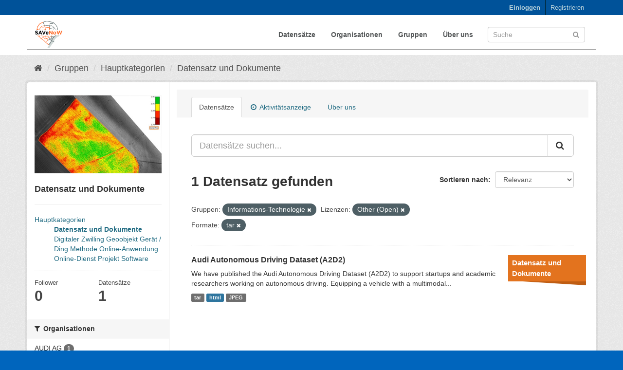

--- FILE ---
content_type: text/html; charset=utf-8
request_url: https://catalog.savenow.de/group/dataset?groups=information-technology&license_id=other-open&res_format=tar
body_size: 33336
content:
<!DOCTYPE html>
<!--[if IE 9]> <html lang="de" class="ie9"> <![endif]-->
<!--[if gt IE 8]><!--> <html lang="de"> <!--<![endif]-->
  <head>
    <meta charset="utf-8" />
      <meta name="generator" content="ckan 2.9.8" />
      <meta name="viewport" content="width=device-width, initial-scale=1.0">
    <title>Datensatz und Dokumente - Gruppen - SAVeNoW SDDI Catalog</title>

    
    
  <link rel="shortcut icon" href="/base/images/ckan.ico" />
    
  <link rel="alternate" type="application/atom+xml" title="SAVeNoW SDDI Catalog - Datensätze in der Gruppe: Datensatz und Dokumente" href="/feeds/group/dataset.atom" />

    
  
  
    
  
      
      
      
    
  <link rel="stylesheet" href="/restricted_theme.css" />

    
    

  


    

    
    
    <link rel="stylesheet" href="/css/grouphierarchy.css" />


    
      
      
    

    
    <link href="/webassets/base/2471d0b8_main.css" rel="stylesheet"/>
<link href="/webassets/ckanext-geoview/77c3ca23_geo-resource-styles.css" rel="stylesheet"/>
<link href="/webassets/ckanext-scheming/728ec589_scheming_css.css" rel="stylesheet"/>
<link href="/webassets/webassets-external/871e82d41fa22f008485b34a25b6370b_daterangepicker-bs3.css" rel="stylesheet"/>
<link href="/webassets/ckanext-hierarchy/1c5c8fe1_hierarchy.css" rel="stylesheet"/>
    
  </head>

  
  <body data-site-root="https://catalog.savenow.de/" data-locale-root="https://catalog.savenow.de/" >

    
    <div class="sr-only sr-only-focusable"><a href="#content">Überspringen zum Inhalt</a></div>
  

  
     
<div class="account-masthead">
  <div class="container">
     
    <nav class="account not-authed" aria-label="Benutzerkonto">
      <ul class="list-unstyled">
        
        <li><a href="/user/login">Einloggen</a></li>
        
        <li><a class="sub" href="/user/register">Registrieren</a></li>
         
      </ul>
    </nav>
     
  </div>
</div>

<header class="navbar navbar-static-top masthead">
    
  <div class="container">
    <div class="navbar-right">
      <button data-target="#main-navigation-toggle" data-toggle="collapse" class="navbar-toggle collapsed" type="button" aria-label="expand or collapse" aria-expanded="false">
        <span class="sr-only">Toggle navigation</span>
        <span class="fa fa-bars"></span>
      </button>
    </div>
    <hgroup class="header-image navbar-left">
       
      <a class="logo" href="/"><img src="/uploads/admin/2023-06-27-135133.745312homelogo.png" alt="SAVeNoW SDDI Catalog" title="SAVeNoW SDDI Catalog" /></a>
       
    </hgroup>

    <div class="collapse navbar-collapse" id="main-navigation-toggle">
      
      <nav class="section navigation">
        <ul class="nav nav-pills">
            
		<li><a href="/dataset/">Datensätze</a></li><li><a href="/organization/">Organisationen</a></li><li><a href="/group/">Gruppen</a></li><li><a href="/about">Über uns</a></li>
	    
        </ul>
      </nav>
       
      <form class="section site-search simple-input" action="/dataset/" method="get">
        <div class="field">
          <label for="field-sitewide-search">Datensatz-Suche</label>
          <input id="field-sitewide-search" type="text" class="form-control" name="q" placeholder="Suche" aria-label="Datensatz-Suche"/>
          <button class="btn-search" type="submit" aria-label="Absenden"><i class="fa fa-search"></i></button>
        </div>
      </form>
      
    </div>
  </div>
</header>

  
    <div class="main">
      <div id="content" class="container">
        
          
            <div class="flash-messages">
              
                
              
            </div>
          

          
            <div class="toolbar" role="navigation" aria-label="Brotkrumen-Navigation">
              
                
                  <ol class="breadcrumb">
                    
<li class="home"><a href="/" aria-label="Start"><i class="fa fa-home"></i><span> Start</span></a></li>
                    
  
  <li><a href="/group/">Gruppen</a></li> 
   
    <li><a href="/group/main-categories">Hauptkategorien</a></li>
   
    <li><a href="/group/dataset">Datensatz und Dokumente</a></li>
   

                  </ol>
                
              
            </div>
          

          <div class="row wrapper">
            
            
            

            
              <aside class="secondary col-sm-3">
                
                
  
  
<div class="module context-info">
  <section class="module-content">
    
    
    <div class="image">
      <a href="">
        <img src="https://catalog.savenow.de/base/images/group_icons/dataset.jpg" width="190" height="118" alt="dataset" />
      </a>
    </div>
    
    
    <h1 class="heading">
        
            Datensatz und Dokumente
        
        
    </h1>

    
    
    
    
     
        <hr>
            



    
    <a class=" active" href="/group/main-categories">Hauptkategorien</a>
    
    
      <ul> 
    
      <strong>
    
    <a class=" active" href="/group/dataset">Datensatz und Dokumente</a>
    
      </strong>
    
    

    
    <a class=" active" href="/group/digital-twin">Digitaler Zwilling</a>
    
    

    
    <a class=" active" href="/group/geoobject">Geoobjekt</a>
    
    

    
    <a class=" active" href="/group/device">Gerät / Ding</a>
    
    

    
    <a class=" active" href="/group/method">Methode</a>
    
    

    
    <a class=" active" href="/group/online-application">Online-Anwendung</a>
    
    

    
    <a class=" active" href="/group/online-service">Online-Dienst</a>
    
    

    
    <a class=" active" href="/group/project">Projekt</a>
    
    

    
    <a class=" active" href="/group/software">Software</a>
    
    
 </ul>
    

    

    
      
      <div class="nums">
        <dl>
          <dt>Follower</dt>
          <dd data-module="followers-counter" data-module-id="a6939c14-5825-45af-b335-82712b5db05f" data-module-num_followers="0"><span>0</span></dd>
        </dl>
        <dl>
          <dt>Datensätze</dt>
          <dd><span>1</span></dd>
        </dl>
      </div>
      
      
      <div class="follow_button">
        
      </div>
      
    
    
  </section>
</div>


  <div class="filters">
    <div>
      
        

    
    
	
	    
	    
		<section class="module module-narrow module-shallow">
		    
			<h2 class="module-heading">
			    <i class="fa fa-filter"></i>
			    
			    Organisationen
			</h2>
		    
		    
			
			    
				<nav aria-label="Organisationen">
				    <ul class="list-unstyled nav nav-simple nav-facet">
					
					    
					    
					    
					    
					    <li class="nav-item">
						<a href="/group/a6939c14-5825-45af-b335-82712b5db05f?groups=information-technology&amp;license_id=other-open&amp;res_format=tar&amp;organization=audi-ag" title="">
						    <span class="item-label">AUDI AG</span>
						    <span class="hidden separator"> - </span>
						    <span class="item-count badge">1</span>
						</a>
					    </li>
					
				    </ul>
				</nav>

				<p class="module-footer">
				    
					
				    
				</p>
			    
			
		    
		</section>
	    
	
    

      
        

    
    
	
	    
	    
		<section class="module module-narrow module-shallow">
		    
			<h2 class="module-heading">
			    <i class="fa fa-filter"></i>
			    
			    Gruppen
			</h2>
		    
		    
			
			    
				<nav aria-label="Gruppen">
				    <ul class="list-unstyled nav nav-simple nav-facet">
					
					    
					    
					    
					    
					    <li class="nav-item">
						<a href="/group/a6939c14-5825-45af-b335-82712b5db05f?groups=information-technology&amp;license_id=other-open&amp;res_format=tar&amp;groups=dataset" title="Datensatz und Dokumente">
						    <span class="item-label">Datensatz und Dokum...</span>
						    <span class="hidden separator"> - </span>
						    <span class="item-count badge">1</span>
						</a>
					    </li>
					
					    
					    
					    
					    
					    <li class="nav-item active">
						<a href="/group/a6939c14-5825-45af-b335-82712b5db05f?license_id=other-open&amp;res_format=tar" title="Informations-Technologie">
						    <span class="item-label">Informations-Techno...</span>
						    <span class="hidden separator"> - </span>
						    <span class="item-count badge">1</span>
						</a>
					    </li>
					
					    
					    
					    
					    
					    <li class="nav-item">
						<a href="/group/a6939c14-5825-45af-b335-82712b5db05f?groups=information-technology&amp;license_id=other-open&amp;res_format=tar&amp;groups=mobility" title="">
						    <span class="item-label">Mobilität</span>
						    <span class="hidden separator"> - </span>
						    <span class="item-count badge">1</span>
						</a>
					    </li>
					
				    </ul>
				</nav>

				<p class="module-footer">
				    
					
				    
				</p>
			    
			
		    
		</section>
	    
	
    

      
        

    
    
	
	    
	    
		<section class="module module-narrow module-shallow">
		    
			<h2 class="module-heading">
			    <i class="fa fa-filter"></i>
			    
			    Tags
			</h2>
		    
		    
			
			    
				<nav aria-label="Tags">
				    <ul class="list-unstyled nav nav-simple nav-facet">
					
					    
					    
					    
					    
					    <li class="nav-item">
						<a href="/group/a6939c14-5825-45af-b335-82712b5db05f?groups=information-technology&amp;license_id=other-open&amp;res_format=tar&amp;tags=camera" title="">
						    <span class="item-label">camera</span>
						    <span class="hidden separator"> - </span>
						    <span class="item-count badge">1</span>
						</a>
					    </li>
					
					    
					    
					    
					    
					    <li class="nav-item">
						<a href="/group/a6939c14-5825-45af-b335-82712b5db05f?groups=information-technology&amp;license_id=other-open&amp;res_format=tar&amp;tags=lidar" title="">
						    <span class="item-label">lidar</span>
						    <span class="hidden separator"> - </span>
						    <span class="item-count badge">1</span>
						</a>
					    </li>
					
					    
					    
					    
					    
					    <li class="nav-item">
						<a href="/group/a6939c14-5825-45af-b335-82712b5db05f?groups=information-technology&amp;license_id=other-open&amp;res_format=tar&amp;tags=sensor" title="">
						    <span class="item-label">sensor</span>
						    <span class="hidden separator"> - </span>
						    <span class="item-count badge">1</span>
						</a>
					    </li>
					
					    
					    
					    
					    
					    <li class="nav-item">
						<a href="/group/a6939c14-5825-45af-b335-82712b5db05f?groups=information-technology&amp;license_id=other-open&amp;res_format=tar&amp;tags=Vehicle" title="">
						    <span class="item-label">Vehicle</span>
						    <span class="hidden separator"> - </span>
						    <span class="item-count badge">1</span>
						</a>
					    </li>
					
				    </ul>
				</nav>

				<p class="module-footer">
				    
					
				    
				</p>
			    
			
		    
		</section>
	    
	
    

      
        

    
    
	
	    
	    
		<section class="module module-narrow module-shallow">
		    
			<h2 class="module-heading">
			    <i class="fa fa-filter"></i>
			    
			    Formate
			</h2>
		    
		    
			
			    
				<nav aria-label="Formate">
				    <ul class="list-unstyled nav nav-simple nav-facet">
					
					    
					    
					    
					    
					    <li class="nav-item">
						<a href="/group/a6939c14-5825-45af-b335-82712b5db05f?groups=information-technology&amp;license_id=other-open&amp;res_format=tar&amp;res_format=html" title="">
						    <span class="item-label">html</span>
						    <span class="hidden separator"> - </span>
						    <span class="item-count badge">1</span>
						</a>
					    </li>
					
					    
					    
					    
					    
					    <li class="nav-item">
						<a href="/group/a6939c14-5825-45af-b335-82712b5db05f?groups=information-technology&amp;license_id=other-open&amp;res_format=tar&amp;res_format=JPEG" title="">
						    <span class="item-label">JPEG</span>
						    <span class="hidden separator"> - </span>
						    <span class="item-count badge">1</span>
						</a>
					    </li>
					
					    
					    
					    
					    
					    <li class="nav-item active">
						<a href="/group/a6939c14-5825-45af-b335-82712b5db05f?groups=information-technology&amp;license_id=other-open" title="">
						    <span class="item-label">tar</span>
						    <span class="hidden separator"> - </span>
						    <span class="item-count badge">1</span>
						</a>
					    </li>
					
				    </ul>
				</nav>

				<p class="module-footer">
				    
					
				    
				</p>
			    
			
		    
		</section>
	    
	
    

      
        

    
    
	
	    
	    
		<section class="module module-narrow module-shallow">
		    
			<h2 class="module-heading">
			    <i class="fa fa-filter"></i>
			    
			    Lizenzen
			</h2>
		    
		    
			
			    
				<nav aria-label="Lizenzen">
				    <ul class="list-unstyled nav nav-simple nav-facet">
					
					    
					    
					    
					    
					    <li class="nav-item active">
						<a href="/group/a6939c14-5825-45af-b335-82712b5db05f?groups=information-technology&amp;res_format=tar" title="">
						    <span class="item-label">Other (Open)</span>
						    <span class="hidden separator"> - </span>
						    <span class="item-count badge">1</span>
						</a>
					    </li>
					
				    </ul>
				</nav>

				<p class="module-footer">
				    
					
				    
				</p>
			    
			
		    
		</section>
	    
	
    

      
    </div>
    <a class="close no-text hide-filters"><i class="fa fa-times-circle"></i><span class="text">close</span></a>
  </div>

              </aside>
            

            
              <div class="primary col-sm-9 col-xs-12" role="main">
                
                
                  <article class="module">
                    
                      <header class="module-content page-header">
                        
                        <ul class="nav nav-tabs">
                          
  <li class="active"><a href="/group/dataset">Datensätze</a></li>
  <li><a href="/group/activity/dataset/0"><i class="fa fa-clock-o"></i> Aktivitätsanzeige</a></li>
  <li><a href="/group/about/dataset">Über uns</a></li>

                        </ul>
                      </header>
                    
                    <div class="module-content">
                      
                      
  
    
    
    







<form id="group-datasets-search-form" class="search-form" method="get" data-module="select-switch">

  
    
    <div class="input-group search-input-group">
      <input aria-label="Datensätze suchen..." id="field-giant-search" type="text" class="form-control input-lg" name="q" value="" autocomplete="off" placeholder="Datensätze suchen...">
      
      <span class="input-group-btn">
        <button class="btn btn-default btn-lg" type="submit" value="search" aria-label="Absenden">
          <i class="fa fa-search"></i>
        </button>
      </span>
      
    </div>
  
    


  
    <span>
  
  

  
  
  
  <input type="hidden" name="groups" value="information-technology" />
  
  
  
  
  
  <input type="hidden" name="license_id" value="other-open" />
  
  
  
  
  
  <input type="hidden" name="res_format" value="tar" />
  
  
  
  </span>
  

  
    
      <div class="form-select form-group control-order-by">
        <label for="field-order-by">Sortieren nach</label>
        <select id="field-order-by" name="sort" class="form-control">
          
            
              <option value="score desc, metadata_modified desc">Relevanz</option>
            
          
            
              <option value="title_string asc">Name aufsteigend</option>
            
          
            
              <option value="title_string desc">Name absteigend</option>
            
          
            
              <option value="metadata_modified desc">Zuletzt geändert</option>
            
          
            
          
        </select>
        
        <button class="btn btn-default js-hide" type="submit">Los</button>
        
      </div>
    
  

  
    
      <h1>

  
  
  
  

1 Datensatz gefunden</h1>
    
  

  
    
      <p class="filter-list">
        
          
          <span class="facet">Gruppen:</span>
          
            <span class="filtered pill">Informations-Technologie
              <a href="/group/dataset?license_id=other-open&amp;res_format=tar" class="remove" title="Entfernen"><i class="fa fa-times"></i></a>
            </span>
          
        
          
          <span class="facet">Lizenzen:</span>
          
            <span class="filtered pill">Other (Open)
              <a href="/group/dataset?groups=information-technology&amp;res_format=tar" class="remove" title="Entfernen"><i class="fa fa-times"></i></a>
            </span>
          
        
          
          <span class="facet">Formate:</span>
          
            <span class="filtered pill">tar
              <a href="/group/dataset?groups=information-technology&amp;license_id=other-open" class="remove" title="Entfernen"><i class="fa fa-times"></i></a>
            </span>
          
        
      </p>
      <a class="show-filters btn btn-default">Ergebnisse filtern</a>
    
  

</form>




  
  
    
      

  
    <ul class="dataset-list list-unstyled">
    	
	      
	        
<head>
<style>
.dataset-markers {
  list-style-type: none;
  margin: 0 -25px 0 0px;
  padding: 0;
  float: right;
}

.dataset-markers .marker {
  width: 160px;
  line-height: 22px;
  margin: 15px 0;
  background: #888;
}

.dataset-markers .marker:after {
  content: "";
  width: 0;
  height: 0;
  border-style: solid;
  border-width: 0 130px 8px 0;
  border-color: transparent black transparent transparent;
  float: right;
}

.dataset-markers .marker:first-child {
  margin-top: 0;
}

.dataset-markers .marker.main-g {
  background: #2980b9;
}

.dataset-markers .marker.main-g:after {
  border-right-color: #2472a4;
}

.dataset-markers .marker.theme {
  background: #9b59b6;
}

.dataset-markers .marker.theme:after {
  border-right-color: #8e44ad;
}



.dataset-markers .marker.zero {
  background: #e3731e;
}

.dataset-markers .marker.zero:after {
  border-right-color: #bf5d13;
}

.dataset-markers .marker.one {
  background: #346ce3;
}

.dataset-markers .marker.one:after {
  border-right-color: #2b5abd;
}

.dataset-markers .marker.two {
  background: #008a0b;
}

.dataset-markers .marker.two:after {
  border-right-color: #016b0a;
}

.dataset-markers .marker.three {
  background: #a6a6a6;
}

.dataset-markers .marker.three:after {
  border-right-color: #8a8a8a;
}

.dataset-markers .marker.four {
  background: #d13838;
}

.dataset-markers .marker.four:after {
  border-right-color: #b03535;
}

.dataset-markers .marker.five {
  background: #5fc4e3;
}

.dataset-markers .marker.five:after {
  border-right-color: #4ea5bf;
}

.dataset-markers .marker.six {
  background: #d10000;
}

.dataset-markers .marker.six:after {
  border-right-color: #960202;
}

.dataset-markers .marker.seven {
  background: #e36b99;
}

.dataset-markers .marker.seven:after {
  border-right-color: #ba4974;
}

.dataset-markers .marker.eight {
  background: #e74c3c;
}

.dataset-markers .marker.eight:after {
  border-right-color: #cd3121;
}

.dataset-markers .marker.free {
  background: #7f8c8d;
}

.dataset-markers .marker.free:after {
  border-right-color: #667273;
}

.dataset-markers .marker a,
.dataset-markers .marker div {
  display: block;
  padding: 5px 8px;
  color: #fff;
  font-size: 15px;
  font-family: 'Open Sans', 'Helvetica Neue', 'Helvetica';
  font-weight: bold;
}

.dataset-markers .marker.small a {
  font-size: 12px;
  overflow: hidden;
  text-overflow: clip;
}

.dataset-list .dataset-markers {
  margin-right: -25px;
  margin-left: 10px;
}

.dataset-marker-type-icon {
  float: right;
  margin-left: 25px;
}

.dataset-marker-type-icon a {
  color: #000;
}

.dataset-marker-type-icon a:hover {
  text-decoration: none;
  color: #000;
}
</style>
</head>







  <li class="dataset-item">
    
      <div class="dataset-content">

          
            <ul class="dataset-markers">

    
    <li class="marker zero">
    
    <a href="https://catalog.savenow.de/group/dataset">Datensatz und Dokumente</a></li>

            </ul>
          
          


      <div class="dataset-content">
        
          <h2 class="dataset-heading">
            
              
            
            
		<a href="/dataset/audi-autonomous-driving-dataset-a2d2">Audi Autonomous Driving Dataset (A2D2)</a>
            
            
              
              
            
          </h2>
        
        
          
        
        
          
            <div>We have published the Audi Autonomous Driving Dataset (A2D2) to support startups and academic researchers working on autonomous driving. Equipping a vehicle with a multimodal...</div>
          
        
      </div>
      
        
          
            <ul class="dataset-resources list-unstyled">
              
                
                <li>
                  <a href="/dataset/audi-autonomous-driving-dataset-a2d2" class="label label-default" data-format="tar">tar</a>
                </li>
                
                <li>
                  <a href="/dataset/audi-autonomous-driving-dataset-a2d2" class="label label-default" data-format="html">html</a>
                </li>
                
                <li>
                  <a href="/dataset/audi-autonomous-driving-dataset-a2d2" class="label label-default" data-format="jpeg">JPEG</a>
                </li>
                
              
            </ul>
          
        
      
    
</div>

  </li>

	      
	    
    </ul>
  

    
  
  
    
  

                    </div>
                  </article>
                
              </div>
            
          </div>
        
      </div>
    </div>
  
    <footer class="site-footer">
  <div class="container">
    
    <div class="row">
      <div class="col-md-8 footer-links">
        
          <ul class="list-unstyled">
            
              <li><a href="/about">Über SAVeNoW SDDI Catalog</a></li>
            
          </ul>
          <ul class="list-unstyled">
            
              
              <li><a href="http://docs.ckan.org/en/2.9/api/">CKAN-API</a></li>
              <li><a href="http://www.ckan.org/">CKAN Association</a></li>
              <li><a href="http://www.opendefinition.org/okd/"><img src="/base/images/od_80x15_blue.png" alt="Open Data"></a></li>
            
          </ul>
        
      </div>
      <div class="col-md-4 attribution">
        

    <p><strong>Powered by</strong></p> <div style="display:inline-flex; margin-top:-10px"> <a class="hide-text ckan-footer-logo" href="http://ckan.org" target="_blank"> CKAN </a>
        <a class="hide-text tum-logo" href="https://www.asg.ed.tum.de/en/gis/home/" target="_blank">TUM</a>
    </div>

        
          
<form class="form-inline form-select lang-select" action="/util/redirect" data-module="select-switch" method="POST">
  <label for="field-lang-select">Sprache</label>
  <select id="field-lang-select" name="url" data-module="autocomplete" data-module-dropdown-class="lang-dropdown" data-module-container-class="lang-container">
    
      <option value="/en/group/dataset?groups=information-technology&amp;license_id=other-open&amp;res_format=tar" >
        English
      </option>
    
      <option value="/pt_BR/group/dataset?groups=information-technology&amp;license_id=other-open&amp;res_format=tar" >
        português (Brasil)
      </option>
    
      <option value="/ja/group/dataset?groups=information-technology&amp;license_id=other-open&amp;res_format=tar" >
        日本語
      </option>
    
      <option value="/it/group/dataset?groups=information-technology&amp;license_id=other-open&amp;res_format=tar" >
        italiano
      </option>
    
      <option value="/cs_CZ/group/dataset?groups=information-technology&amp;license_id=other-open&amp;res_format=tar" >
        čeština (Česko)
      </option>
    
      <option value="/ca/group/dataset?groups=information-technology&amp;license_id=other-open&amp;res_format=tar" >
        català
      </option>
    
      <option value="/es/group/dataset?groups=information-technology&amp;license_id=other-open&amp;res_format=tar" >
        español
      </option>
    
      <option value="/fr/group/dataset?groups=information-technology&amp;license_id=other-open&amp;res_format=tar" >
        français
      </option>
    
      <option value="/el/group/dataset?groups=information-technology&amp;license_id=other-open&amp;res_format=tar" >
        Ελληνικά
      </option>
    
      <option value="/sv/group/dataset?groups=information-technology&amp;license_id=other-open&amp;res_format=tar" >
        svenska
      </option>
    
      <option value="/sr/group/dataset?groups=information-technology&amp;license_id=other-open&amp;res_format=tar" >
        српски
      </option>
    
      <option value="/no/group/dataset?groups=information-technology&amp;license_id=other-open&amp;res_format=tar" >
        norsk bokmål (Norge)
      </option>
    
      <option value="/sk/group/dataset?groups=information-technology&amp;license_id=other-open&amp;res_format=tar" >
        slovenčina
      </option>
    
      <option value="/fi/group/dataset?groups=information-technology&amp;license_id=other-open&amp;res_format=tar" >
        suomi
      </option>
    
      <option value="/ru/group/dataset?groups=information-technology&amp;license_id=other-open&amp;res_format=tar" >
        русский
      </option>
    
      <option value="/de/group/dataset?groups=information-technology&amp;license_id=other-open&amp;res_format=tar" selected="selected">
        Deutsch
      </option>
    
      <option value="/pl/group/dataset?groups=information-technology&amp;license_id=other-open&amp;res_format=tar" >
        polski
      </option>
    
      <option value="/nl/group/dataset?groups=information-technology&amp;license_id=other-open&amp;res_format=tar" >
        Nederlands
      </option>
    
      <option value="/bg/group/dataset?groups=information-technology&amp;license_id=other-open&amp;res_format=tar" >
        български
      </option>
    
      <option value="/ko_KR/group/dataset?groups=information-technology&amp;license_id=other-open&amp;res_format=tar" >
        한국어 (대한민국)
      </option>
    
      <option value="/hu/group/dataset?groups=information-technology&amp;license_id=other-open&amp;res_format=tar" >
        magyar
      </option>
    
      <option value="/sl/group/dataset?groups=information-technology&amp;license_id=other-open&amp;res_format=tar" >
        slovenščina
      </option>
    
      <option value="/lv/group/dataset?groups=information-technology&amp;license_id=other-open&amp;res_format=tar" >
        latviešu
      </option>
    
      <option value="/th/group/dataset?groups=information-technology&amp;license_id=other-open&amp;res_format=tar" >
        ไทย
      </option>
    
      <option value="/da_DK/group/dataset?groups=information-technology&amp;license_id=other-open&amp;res_format=tar" >
        dansk (Danmark)
      </option>
    
      <option value="/id/group/dataset?groups=information-technology&amp;license_id=other-open&amp;res_format=tar" >
        Indonesia
      </option>
    
      <option value="/pt_PT/group/dataset?groups=information-technology&amp;license_id=other-open&amp;res_format=tar" >
        português (Portugal)
      </option>
    
      <option value="/fa_IR/group/dataset?groups=information-technology&amp;license_id=other-open&amp;res_format=tar" >
        فارسی (ایران)
      </option>
    
      <option value="/uk/group/dataset?groups=information-technology&amp;license_id=other-open&amp;res_format=tar" >
        українська
      </option>
    
      <option value="/is/group/dataset?groups=information-technology&amp;license_id=other-open&amp;res_format=tar" >
        íslenska
      </option>
    
      <option value="/eu/group/dataset?groups=information-technology&amp;license_id=other-open&amp;res_format=tar" >
        euskara
      </option>
    
      <option value="/nb_NO/group/dataset?groups=information-technology&amp;license_id=other-open&amp;res_format=tar" >
        norsk bokmål (Norge)
      </option>
    
      <option value="/my_MM/group/dataset?groups=information-technology&amp;license_id=other-open&amp;res_format=tar" >
        မြန်မာ (မြန်မာ)
      </option>
    
      <option value="/hr/group/dataset?groups=information-technology&amp;license_id=other-open&amp;res_format=tar" >
        hrvatski
      </option>
    
      <option value="/km/group/dataset?groups=information-technology&amp;license_id=other-open&amp;res_format=tar" >
        ខ្មែរ
      </option>
    
      <option value="/sr_Latn/group/dataset?groups=information-technology&amp;license_id=other-open&amp;res_format=tar" >
        srpski (latinica)
      </option>
    
      <option value="/mk/group/dataset?groups=information-technology&amp;license_id=other-open&amp;res_format=tar" >
        македонски
      </option>
    
      <option value="/ar/group/dataset?groups=information-technology&amp;license_id=other-open&amp;res_format=tar" >
        العربية
      </option>
    
      <option value="/ro/group/dataset?groups=information-technology&amp;license_id=other-open&amp;res_format=tar" >
        română
      </option>
    
      <option value="/uk_UA/group/dataset?groups=information-technology&amp;license_id=other-open&amp;res_format=tar" >
        українська (Україна)
      </option>
    
      <option value="/zh_Hant_TW/group/dataset?groups=information-technology&amp;license_id=other-open&amp;res_format=tar" >
        中文 (繁體, 台灣)
      </option>
    
      <option value="/ne/group/dataset?groups=information-technology&amp;license_id=other-open&amp;res_format=tar" >
        नेपाली
      </option>
    
      <option value="/lt/group/dataset?groups=information-technology&amp;license_id=other-open&amp;res_format=tar" >
        lietuvių
      </option>
    
      <option value="/am/group/dataset?groups=information-technology&amp;license_id=other-open&amp;res_format=tar" >
        አማርኛ
      </option>
    
      <option value="/he/group/dataset?groups=information-technology&amp;license_id=other-open&amp;res_format=tar" >
        עברית
      </option>
    
      <option value="/es_AR/group/dataset?groups=information-technology&amp;license_id=other-open&amp;res_format=tar" >
        español (Argentina)
      </option>
    
      <option value="/vi/group/dataset?groups=information-technology&amp;license_id=other-open&amp;res_format=tar" >
        Tiếng Việt
      </option>
    
      <option value="/bs/group/dataset?groups=information-technology&amp;license_id=other-open&amp;res_format=tar" >
        bosanski
      </option>
    
      <option value="/sq/group/dataset?groups=information-technology&amp;license_id=other-open&amp;res_format=tar" >
        shqip
      </option>
    
      <option value="/tr/group/dataset?groups=information-technology&amp;license_id=other-open&amp;res_format=tar" >
        Türkçe
      </option>
    
      <option value="/mn_MN/group/dataset?groups=information-technology&amp;license_id=other-open&amp;res_format=tar" >
        монгол (Монгол)
      </option>
    
      <option value="/tl/group/dataset?groups=information-technology&amp;license_id=other-open&amp;res_format=tar" >
        Filipino (Pilipinas)
      </option>
    
      <option value="/en_AU/group/dataset?groups=information-technology&amp;license_id=other-open&amp;res_format=tar" >
        English (Australia)
      </option>
    
      <option value="/zh_Hans_CN/group/dataset?groups=information-technology&amp;license_id=other-open&amp;res_format=tar" >
        中文 (简体, 中国)
      </option>
    
      <option value="/gl/group/dataset?groups=information-technology&amp;license_id=other-open&amp;res_format=tar" >
        galego
      </option>
    
  </select>
  <button class="btn btn-default js-hide" type="submit">Los</button>
</form>
        
      </div>
    </div>
    
  </div>

  
    
  
</footer>
  



  
  
  
  
    

    




      

    
    
    <link href="/webassets/vendor/f3b8236b_select2.css" rel="stylesheet"/>
<link href="/webassets/vendor/0b01aef1_font-awesome.css" rel="stylesheet"/>
    <script src="/webassets/vendor/d8ae4bed_jquery.js" type="text/javascript"></script>
<script src="/webassets/vendor/fb6095a0_vendor.js" type="text/javascript"></script>
<script src="/webassets/vendor/580fa18d_bootstrap.js" type="text/javascript"></script>
<script src="/webassets/base/15a18f6c_main.js" type="text/javascript"></script>
<script src="/webassets/base/2448af8b_ckan.js" type="text/javascript"></script>
<script src="/webassets/webassets-external/76307a4b018a3e05af9d08e07dcf9176_moment.js" type="text/javascript"></script>
<script src="/webassets/webassets-external/b82dde9371aa652ed11e8d323c017fb0_daterangepicker.js" type="text/javascript"></script>
<script src="/webassets/webassets-external/ef27fd91706c5dbe7168f94a6132cb43_daterangepicker-module.js" type="text/javascript"></script>
  </body>
</html>

--- FILE ---
content_type: text/css; charset=utf-8
request_url: https://catalog.savenow.de/css/grouphierarchy.css
body_size: 1357
content:
.masthead {
    background-color: #fff !important;
    background: #fff !important;
}

.masthead .nav > li > a {
    color: #525556 !important;
    font-weight: bold;
}

.masthead .nav > li.active> a {
    color: #fff !important;
    font-weight: bold;
}

.masthead .nav > li > a:hover {
    color: #fff !important;
    font-weight: bold;
}

.account-masthead {
    min-height: 30px !important;
    color: #fff !important;
    background: #005299 !important;
}

.homepage [role=main] {
    padding: initial !important;
}

.masthead .container {
    border-bottom:  1px solid #999999 !important;
}

.hero {
    background-size: cover !important;
    display: flex !important;
    padding-top: 20px !important;
}

[role=main] {
    min-height: 350px !important;
    background: #fff !important;
}

.homepage .module-search .module-content {
    background-color: #0065bd !important;
}

.homepage .module-search .tags {
    background-color: #005299 !important;
}

.main:nth-child(2) {
    padding-top: 20px !important;
    background: #fff !important;
}

.attribution .tum-logo {
    width: 68px;
    height: 21px;
    margin-top: 5px;
    margin-bottom: 5px;
    background: url('../base/images/tum-logo.png') no-repeat top right;
    text-indent: -900em;
    filter: brightness(0) saturate(100%) invert(94%) sepia(12%) saturate(323%) hue-rotate(158deg) brightness(92%) contrast(93%);
    margin-left: -20px;
    position: relative;
    bottom: 3px;
}

.site-footer {
    background: #0065bd !important;
}

body {
    background: #0065bd !important;
}


--- FILE ---
content_type: text/javascript; charset=utf-8
request_url: https://catalog.savenow.de/webassets/webassets-external/b82dde9371aa652ed11e8d323c017fb0_daterangepicker.js
body_size: 30958
content:
/**
 * @version: 1.2
 * @author: Dan Grossman http://www.dangrossman.info/
 * @date: 2013-07-25
 * @copyright: Copyright (c) 2012-2013 Dan Grossman. All rights reserved.
 * @license: Licensed under Apache License v2.0. See http://www.apache.org/licenses/LICENSE-2.0
 * @website: http://www.improvely.com/
 */
!(function ($) {
  var DateRangePicker = function (element, options, cb) {
    var hasOptions = typeof options == "object";
    var localeObject;

    //option defaults

    this.startDate = moment().startOf("day");
    this.endDate = moment().startOf("day");
    this.minDate = false;
    this.maxDate = false;
    this.dateLimit = false;

    this.showDropdowns = false;
    this.showWeekNumbers = false;
    this.timePicker = false;
    this.timePickerIncrement = 30;
    this.timePicker12Hour = true;
    this.ranges = {};
    this.opens = "right";

    this.buttonClasses = ["btn", "btn-small"];
    this.applyClass = "btn-success";
    this.cancelClass = "btn-default";

    this.format = "MM/DD/YYYY";
    this.separator = " - ";

    this.locale = {
      applyLabel: "Apply",
      cancelLabel: "Cancel",
      fromLabel: "From",
      toLabel: "To",
      weekLabel: "W",
      customRangeLabel: ckan.i18n._("Custom Range"),
      daysOfWeek: moment()._lang._weekdaysMin.slice(),
      monthNames: moment()._lang._monthsShort.slice(),
      firstDay: 0,
    };

    this.cb = function () {};

    //element that triggered the date range picker
    this.element = $(element);

    if (this.element.hasClass("pull-right")) this.opens = "left";

    if (this.element.is("input")) {
      this.element.on({
        click: $.proxy(this.show, this),
        focus: $.proxy(this.show, this),
      });
    } else {
      this.element.on("click", $.proxy(this.show, this));
    }

    localeObject = this.locale;

    if (hasOptions) {
      if (typeof options.locale == "object") {
        $.each(localeObject, function (property, value) {
          localeObject[property] = options.locale[property] || value;
        });
      }

      if (options.applyClass) {
        this.applyClass = options.applyClass;
      }

      if (options.cancelClass) {
        this.cancelClass = options.cancelClass;
      }
    }

    var DRPTemplate =
      '<div class="daterangepicker dropdown-menu">' +
      '<div class="calendar left"></div>' +
      '<div class="calendar right"></div>' +
      '<div class="ranges">' +
      '<div class="range_inputs">' +
      '<div class="daterangepicker_start_input" style="float: left">' +
      '<label for="daterangepicker_start">' +
      this.locale.fromLabel +
      "</label>" +
      '<input class="input-mini" type="text" name="daterangepicker_start" value="" disabled="disabled" />' +
      "</div>" +
      '<div class="daterangepicker_end_input" style="float: left; padding-left: 11px">' +
      '<label for="daterangepicker_end">' +
      this.locale.toLabel +
      "</label>" +
      '<input class="input-mini" type="text" name="daterangepicker_end" value="" disabled="disabled" />' +
      "</div>" +
      '<button class="' +
      this.applyClass +
      ' applyBtn" disabled="disabled">' +
      this.locale.applyLabel +
      "</button>&nbsp;" +
      '<button class="' +
      this.cancelClass +
      ' cancelBtn">' +
      this.locale.cancelLabel +
      "</button>" +
      "</div>" +
      "</div>" +
      "</div>";

    this.container = $(DRPTemplate).appendTo("body");

    if (hasOptions) {
      if (typeof options.format == "string") this.format = options.format;

      if (typeof options.separator == "string")
        this.separator = options.separator;

      if (typeof options.startDate == "string")
        this.startDate = moment(options.startDate, this.format);

      if (typeof options.endDate == "string")
        this.endDate = moment(options.endDate, this.format);

      if (typeof options.minDate == "string")
        this.minDate = moment(options.minDate, this.format);

      if (typeof options.maxDate == "string")
        this.maxDate = moment(options.maxDate, this.format);

      if (typeof options.startDate == "object")
        this.startDate = moment(options.startDate);

      if (typeof options.endDate == "object")
        this.endDate = moment(options.endDate);

      if (typeof options.minDate == "object")
        this.minDate = moment(options.minDate);

      if (typeof options.maxDate == "object")
        this.maxDate = moment(options.maxDate);

      if (typeof options.ranges == "object") {
        for (var range in options.ranges) {
          var start = moment(options.ranges[range][0]);
          var end = moment(options.ranges[range][1]);

          // If we have a min/max date set, bound this range
          // to it, but only if it would otherwise fall
          // outside of the min/max.
          if (this.minDate && start.isBefore(this.minDate))
            start = moment(this.minDate);

          if (this.maxDate && end.isAfter(this.maxDate))
            end = moment(this.maxDate);

          // If the end of the range is before the minimum (if min is set) OR
          // the start of the range is after the max (also if set) don't display this
          // range option.
          if (
            (this.minDate && end.isBefore(this.minDate)) ||
            (this.maxDate && start.isAfter(this.maxDate))
          ) {
            continue;
          }

          this.ranges[range] = [start, end];
        }

        var list = "<ul>";
        for (var range in this.ranges) {
          list += "<li>" + range + "</li>";
        }
        list += "<li>" + this.locale.customRangeLabel + "</li>";
        list += "</ul>";
        this.container.find(".ranges").prepend(list);
      }

      if (typeof options.dateLimit == "object")
        this.dateLimit = options.dateLimit;

      // update day names order to firstDay
      if (typeof options.locale == "object") {
        if (typeof options.locale.firstDay == "number") {
          this.locale.firstDay = options.locale.firstDay;
          var iterator = options.locale.firstDay;
          while (iterator > 0) {
            this.locale.daysOfWeek.push(this.locale.daysOfWeek.shift());
            iterator--;
          }
        }
      }

      if (typeof options.opens == "string") this.opens = options.opens;

      if (typeof options.showWeekNumbers == "boolean") {
        this.showWeekNumbers = options.showWeekNumbers;
      }

      if (typeof options.buttonClasses == "string") {
        this.buttonClasses = [options.buttonClasses];
      }

      if (typeof options.buttonClasses == "object") {
        this.buttonClasses = options.buttonClasses;
      }

      if (typeof options.showDropdowns == "boolean") {
        this.showDropdowns = options.showDropdowns;
      }

      if (typeof options.timePicker == "boolean") {
        this.timePicker = options.timePicker;
      }

      if (typeof options.timePickerIncrement == "number") {
        this.timePickerIncrement = options.timePickerIncrement;
      }

      if (typeof options.timePicker12Hour == "boolean") {
        this.timePicker12Hour = options.timePicker12Hour;
      }
    }

    if (!this.timePicker) {
      this.startDate = this.startDate.startOf("day");
      this.endDate = this.endDate.startOf("day");
    }

    //apply CSS classes to buttons
    var c = this.container;
    $.each(this.buttonClasses, function (idx, val) {
      c.find("button").addClass(val);
    });

    if (this.opens == "right") {
      //swap calendar positions
      var left = this.container.find(".calendar.left");
      var right = this.container.find(".calendar.right");
      left.removeClass("left").addClass("right");
      right.removeClass("right").addClass("left");
    }

    if (typeof options == "undefined" || typeof options.ranges == "undefined") {
      this.container.find(".calendar").show();
      this.move();
    }

    if (typeof cb == "function") this.cb = cb;

    this.container.addClass("opens" + this.opens);

    //try parse date if in text input
    if (
      !hasOptions ||
      (typeof options.startDate == "undefined" &&
        typeof options.endDate == "undefined")
    ) {
      if ($(this.element).is("input[type=text]")) {
        var val = $(this.element).val();
        var split = val.split(this.separator);
        var start, end;
        if (split.length == 2) {
          start = moment(split[0], this.format);
          end = moment(split[1], this.format);
        }
        if (start != null && end != null) {
          this.startDate = start;
          this.endDate = end;
        }
      }
    }

    //state
    this.oldStartDate = this.startDate.clone();
    this.oldEndDate = this.endDate.clone();

    this.leftCalendar = {
      month: moment([
        this.startDate.year(),
        this.startDate.month(),
        1,
        this.startDate.hour(),
        this.startDate.minute(),
      ]),
      calendar: [],
    };

    this.rightCalendar = {
      month: moment([
        this.endDate.year(),
        this.endDate.month(),
        1,
        this.endDate.hour(),
        this.endDate.minute(),
      ]),
      calendar: [],
    };

    //event listeners
    this.container.on("mousedown", $.proxy(this.mousedown, this));
    this.container
      .find(".calendar")
      .on("click", ".prev", $.proxy(this.clickPrev, this));
    this.container
      .find(".calendar")
      .on("click", ".next", $.proxy(this.clickNext, this));
    this.container
      .find(".ranges")
      .on("click", "button.applyBtn", $.proxy(this.clickApply, this));
    this.container
      .find(".ranges")
      .on("click", "button.cancelBtn", $.proxy(this.clickCancel, this));

    this.container
      .find(".ranges")
      .on(
        "click",
        ".daterangepicker_start_input",
        $.proxy(this.showCalendars, this)
      );
    this.container
      .find(".ranges")
      .on(
        "click",
        ".daterangepicker_end_input",
        $.proxy(this.showCalendars, this)
      );

    this.container
      .find(".calendar")
      .on("click", "td.available", $.proxy(this.clickDate, this));
    this.container
      .find(".calendar")
      .on("mouseenter", "td.available", $.proxy(this.enterDate, this));
    this.container
      .find(".calendar")
      .on("mouseleave", "td.available", $.proxy(this.updateView, this));

    this.container
      .find(".ranges")
      .on("click", "li", $.proxy(this.clickRange, this));
    this.container
      .find(".ranges")
      .on("mouseenter", "li", $.proxy(this.enterRange, this));
    this.container
      .find(".ranges")
      .on("mouseleave", "li", $.proxy(this.updateView, this));

    this.container
      .find(".calendar")
      .on("change", "select.yearselect", $.proxy(this.updateMonthYear, this));
    this.container
      .find(".calendar")
      .on("change", "select.monthselect", $.proxy(this.updateMonthYear, this));

    this.container
      .find(".calendar")
      .on("change", "select.hourselect", $.proxy(this.updateTime, this));
    this.container
      .find(".calendar")
      .on("change", "select.minuteselect", $.proxy(this.updateTime, this));
    this.container
      .find(".calendar")
      .on("change", "select.ampmselect", $.proxy(this.updateTime, this));

    this.element.on("keyup", $.proxy(this.updateFromControl, this));

    this.updateView();
    this.updateCalendars();
  };

  DateRangePicker.prototype = {
    constructor: DateRangePicker,

    mousedown: function (e) {
      e.stopPropagation();
    },

    updateView: function () {
      this.leftCalendar.month
        .month(this.startDate.month())
        .year(this.startDate.year());
      this.rightCalendar.month
        .month(this.endDate.month())
        .year(this.endDate.year());

      this.container
        .find("input[name=daterangepicker_start]")
        .val(this.startDate.format(this.format));
      this.container
        .find("input[name=daterangepicker_end]")
        .val(this.endDate.format(this.format));

      if (
        this.startDate.isSame(this.endDate) ||
        this.startDate.isBefore(this.endDate)
      ) {
        this.container.find("button.applyBtn").removeAttr("disabled");
      } else {
        this.container.find("button.applyBtn").attr("disabled", "disabled");
      }
    },

    updateFromControl: function () {
      if (!this.element.is("input")) return;
      if (!this.element.val().length) return;

      var dateString = this.element.val().split(this.separator);
      var start = moment(dateString[0], this.format);
      var end = moment(dateString[1], this.format);

      if (start == null || end == null) return;
      if (end.isBefore(start)) return;

      this.startDate = start;
      this.endDate = end;

      this.notify();
      this.updateCalendars();
    },

    notify: function () {
      this.updateView();
      this.cb(this.startDate, this.endDate);
    },

    move: function () {
      var minWidth = $(this.container).find(".ranges").outerWidth();
      if ($(this.container).find(".calendar").is(":visible")) {
        var padding = 24; // FIXME: this works for the default styling, but isn't flexible
        minWidth +=
          $(this.container).find(".calendar").outerWidth() * 2 + padding;
      }
      if (this.opens == "left") {
        this.container.css({
          top: this.element.offset().top + this.element.outerHeight(),
          right:
            $(window).width() -
            this.element.offset().left -
            this.element.outerWidth(),
          left: "auto",
          "min-width": minWidth,
        });
        if (this.container.offset().left < 0) {
          this.container.css({
            right: "auto",
            left: 9,
          });
        }
      } else {
        this.container.css({
          top: this.element.offset().top + this.element.outerHeight(),
          left: this.element.offset().left,
          right: "auto",
          "min-width": minWidth,
        });
        if (
          this.container.offset().left + this.container.outerWidth() >
          $(window).width()
        ) {
          this.container.css({
            left: "auto",
            right: 0,
          });
        }
      }
    },

    show: function (e) {
      this.container.show();
      this.move();

      if (e) {
        e.stopPropagation();
        e.preventDefault();
      }

      $(document).on("mousedown", $.proxy(this.hide, this));
      this.element.trigger("shown", { target: e.target, picker: this });
    },

    hide: function (e) {
      this.container.hide();

      if (
        !this.startDate.isSame(this.oldStartDate) ||
        !this.endDate.isSame(this.oldEndDate)
      )
        this.notify();

      this.oldStartDate = this.startDate.clone();
      this.oldEndDate = this.endDate.clone();

      $(document).off("mousedown", this.hide);
      this.element.trigger("hidden", { picker: this });
    },

    enterRange: function (e) {
      var label = e.target.innerHTML;
      if (label == this.locale.customRangeLabel) {
        this.updateView();
      } else {
        var dates = this.ranges[label];
        this.container
          .find("input[name=daterangepicker_start]")
          .val(dates[0].format(this.format));
        this.container
          .find("input[name=daterangepicker_end]")
          .val(dates[1].format(this.format));
      }
    },

    showCalendars: function () {
      this.container.find(".calendar").show();
      this.move();
    },

    clickRange: function (e) {
      var label = e.target.innerHTML;
      if (label == this.locale.customRangeLabel) {
        this.showCalendars();
      } else {
        var dates = this.ranges[label];

        this.startDate = dates[0];
        this.endDate = dates[1];

        if (!this.timePicker) {
          this.startDate.startOf("day");
          this.endDate.startOf("day");
        }

        this.leftCalendar.month
          .month(this.startDate.month())
          .year(this.startDate.year())
          .hour(this.startDate.hour())
          .minute(this.startDate.minute());
        this.rightCalendar.month
          .month(this.endDate.month())
          .year(this.endDate.year())
          .hour(this.endDate.hour())
          .minute(this.endDate.minute());
        this.updateCalendars();

        if (this.element.is("input"))
          this.element.val(
            this.startDate.format(this.format) +
              this.separator +
              this.endDate.format(this.format)
          );

        this.container.find(".calendar").hide();
        this.hide();
      }
    },

    clickPrev: function (e) {
      var cal = $(e.target).parents(".calendar");
      if (cal.hasClass("left")) {
        this.leftCalendar.month.subtract("month", 1);
      } else {
        this.rightCalendar.month.subtract("month", 1);
      }
      this.updateCalendars();
    },

    clickNext: function (e) {
      var cal = $(e.target).parents(".calendar");
      if (cal.hasClass("left")) {
        this.leftCalendar.month.add("month", 1);
      } else {
        this.rightCalendar.month.add("month", 1);
      }
      this.updateCalendars();
    },

    enterDate: function (e) {
      var title = $(e.target).attr("data-title");
      var row = title.substr(1, 1);
      var col = title.substr(3, 1);
      var cal = $(e.target).parents(".calendar");

      if (cal.hasClass("left")) {
        this.container
          .find("input[name=daterangepicker_start]")
          .val(this.leftCalendar.calendar[row][col].format(this.format));
      } else {
        this.container
          .find("input[name=daterangepicker_end]")
          .val(this.rightCalendar.calendar[row][col].format(this.format));
      }
    },

    clickDate: function (e) {
      var title = $(e.target).attr("data-title");
      var row = title.substr(1, 1);
      var col = title.substr(3, 1);
      var cal = $(e.target).parents(".calendar");

      if (cal.hasClass("left")) {
        var startDate = this.leftCalendar.calendar[row][col];
        var endDate = this.endDate;
        if (typeof this.dateLimit == "object") {
          var maxDate = moment(startDate).add(this.dateLimit).startOf("day");
          if (endDate.isAfter(maxDate)) {
            endDate = maxDate;
          }
        }
      } else {
        var startDate = this.startDate;
        var endDate = this.rightCalendar.calendar[row][col];
        if (typeof this.dateLimit == "object") {
          var minDate = moment(endDate).subtract(this.dateLimit).startOf("day");
          if (startDate.isBefore(minDate)) {
            startDate = minDate;
          }
        }
      }

      cal.find("td").removeClass("active");

      if (startDate.isSame(endDate) || startDate.isBefore(endDate)) {
        $(e.target).addClass("active");
        this.startDate = startDate;
        this.endDate = endDate;
      } else if (startDate.isAfter(endDate)) {
        $(e.target).addClass("active");
        this.startDate = startDate;
        this.endDate = moment(startDate).add("day", 1).startOf("day");
      }

      this.leftCalendar.month
        .month(this.startDate.month())
        .year(this.startDate.year());
      this.rightCalendar.month
        .month(this.endDate.month())
        .year(this.endDate.year());
      this.updateCalendars();
    },

    clickApply: function (e) {
      if (this.element.is("input"))
        this.element.val(
          this.startDate.format(this.format) +
            this.separator +
            this.endDate.format(this.format)
        );
      this.hide();
    },

    clickCancel: function (e) {
      this.startDate = this.oldStartDate;
      this.endDate = this.oldEndDate;
      this.updateView();
      this.updateCalendars();
      this.hide();
    },

    updateMonthYear: function (e) {
      var isLeft = $(e.target).closest(".calendar").hasClass("left");
      var cal = this.container.find(".calendar.left");
      if (!isLeft) cal = this.container.find(".calendar.right");

      var month = cal.find(".monthselect").val();
      var year = cal.find(".yearselect").val();

      if (isLeft) {
        this.leftCalendar.month.month(month).year(year);
      } else {
        this.rightCalendar.month.month(month).year(year);
      }

      this.updateCalendars();
    },

    updateTime: function (e) {
      var isLeft = $(e.target).closest(".calendar").hasClass("left");
      var cal = this.container.find(".calendar.left");
      if (!isLeft) cal = this.container.find(".calendar.right");

      var hour = parseInt(cal.find(".hourselect").val());
      var minute = parseInt(cal.find(".minuteselect").val());

      if (this.timePicker12Hour) {
        var ampm = cal.find(".ampmselect").val();
        if (ampm == "PM" && hour < 12) hour += 12;
        if (ampm == "AM" && hour == 12) hour = 0;
      }

      if (isLeft) {
        var start = this.startDate;
        start.hour(hour);
        start.minute(minute);
        this.startDate = start;
        this.leftCalendar.month.hour(hour).minute(minute);
      } else {
        var end = this.endDate;
        end.hour(hour);
        end.minute(minute);
        this.endDate = end;
        this.rightCalendar.month.hour(hour).minute(minute);
      }

      this.updateCalendars();
    },

    updateCalendars: function () {
      this.leftCalendar.calendar = this.buildCalendar(
        this.leftCalendar.month.month(),
        this.leftCalendar.month.year(),
        this.leftCalendar.month.hour(),
        this.leftCalendar.month.minute(),
        "left"
      );
      this.rightCalendar.calendar = this.buildCalendar(
        this.rightCalendar.month.month(),
        this.rightCalendar.month.year(),
        this.rightCalendar.month.hour(),
        this.rightCalendar.month.minute(),
        "right"
      );
      this.container
        .find(".calendar.left")
        .html(
          this.renderCalendar(
            this.leftCalendar.calendar,
            this.startDate,
            this.minDate,
            this.maxDate
          )
        );
      this.container
        .find(".calendar.right")
        .html(
          this.renderCalendar(
            this.rightCalendar.calendar,
            this.endDate,
            this.startDate,
            this.maxDate
          )
        );

      this.container.find(".ranges li").removeClass("active");
      var customRange = true;
      var i = 0;
      for (var range in this.ranges) {
        if (this.timePicker) {
          if (
            this.startDate.isSame(this.ranges[range][0]) &&
            this.endDate.isSame(this.ranges[range][1])
          ) {
            customRange = false;
            this.container.find(".ranges li:eq(" + i + ")").addClass("active");
          }
        } else {
          //ignore times when comparing dates if time picker is not enabled
          if (
            this.startDate.format("YYYY-MM-DD") ==
              this.ranges[range][0].format("YYYY-MM-DD") &&
            this.endDate.format("YYYY-MM-DD") ==
              this.ranges[range][1].format("YYYY-MM-DD")
          ) {
            customRange = false;
            this.container.find(".ranges li:eq(" + i + ")").addClass("active");
          }
        }
        i++;
      }
      if (customRange)
        this.container.find(".ranges li:last").addClass("active");
    },

    buildCalendar: function (month, year, hour, minute, side) {
      var firstDay = moment([year, month, 1]);
      var lastMonth = moment(firstDay).subtract("month", 1).month();
      var lastYear = moment(firstDay).subtract("month", 1).year();

      var daysInLastMonth = moment([lastYear, lastMonth]).daysInMonth();

      var dayOfWeek = firstDay.day();

      //initialize a 6 rows x 7 columns array for the calendar
      var calendar = [];
      for (var i = 0; i < 6; i++) {
        calendar[i] = [];
      }

      //populate the calendar with date objects
      var startDay = daysInLastMonth - dayOfWeek + this.locale.firstDay + 1;
      if (startDay > daysInLastMonth) startDay -= 7;

      if (dayOfWeek == this.locale.firstDay) startDay = daysInLastMonth - 6;

      var curDate = moment([lastYear, lastMonth, startDay, hour, minute]);
      for (
        var i = 0, col = 0, row = 0;
        i < 42;
        i++, col++, curDate = moment(curDate).add("day", 1)
      ) {
        if (i > 0 && col % 7 == 0) {
          col = 0;
          row++;
        }
        calendar[row][col] = curDate;
      }

      return calendar;
    },

    renderDropdowns: function (selected, minDate, maxDate) {
      var currentMonth = selected.month();
      var monthHtml = '<select class="monthselect">';
      var inMinYear = false;
      var inMaxYear = false;

      for (var m = 0; m < 12; m++) {
        if (
          (!inMinYear || m >= minDate.month()) &&
          (!inMaxYear || m <= maxDate.month())
        ) {
          monthHtml +=
            "<option value='" +
            m +
            "'" +
            (m === currentMonth ? " selected='selected'" : "") +
            ">" +
            this.locale.monthNames[m] +
            "</option>";
        }
      }
      monthHtml += "</select>";

      var currentYear = selected.year();
      var maxYear = (maxDate && maxDate.year()) || currentYear + 5;
      var minYear = (minDate && minDate.year()) || currentYear - 50;
      var yearHtml = '<select class="yearselect">';

      for (var y = minYear; y <= maxYear; y++) {
        yearHtml +=
          '<option value="' +
          y +
          '"' +
          (y === currentYear ? ' selected="selected"' : "") +
          ">" +
          y +
          "</option>";
      }

      yearHtml += "</select>";

      return monthHtml + yearHtml;
    },

    renderCalendar: function (calendar, selected, minDate, maxDate) {
      var html = '<div class="calendar-date">';
      html += '<table class="table-condensed">';
      html += "<thead>";
      html += "<tr>";

      // add empty cell for week number
      if (this.showWeekNumbers) html += "<th></th>";

      if (!minDate || minDate.isBefore(calendar[1][1])) {
        html +=
          '<th class="prev available"><i class="icon-arrow-left"></i></th>';
      } else {
        html += "<th></th>";
      }

      var dateHtml =
        this.locale.monthNames[calendar[1][1].month()] +
        calendar[1][1].format(" YYYY");

      if (this.showDropdowns) {
        dateHtml = this.renderDropdowns(calendar[1][1], minDate, maxDate);
      }

      html += '<th colspan="5" style="width: auto">' + dateHtml + "</th>";
      if (!maxDate || maxDate.isAfter(calendar[1][1])) {
        html +=
          '<th class="next available"><i class="icon-arrow-right"></i></th>';
      } else {
        html += "<th></th>";
      }

      html += "</tr>";
      html += "<tr>";

      // add week number label
      if (this.showWeekNumbers)
        html += '<th class="week">' + this.locale.weekLabel + "</th>";

      $.each(this.locale.daysOfWeek, function (index, dayOfWeek) {
        html += "<th>" + dayOfWeek + "</th>";
      });

      html += "</tr>";
      html += "</thead>";
      html += "<tbody>";

      for (var row = 0; row < 6; row++) {
        html += "<tr>";

        // add week number
        if (this.showWeekNumbers)
          html += '<td class="week">' + calendar[row][0].week() + "</td>";

        for (var col = 0; col < 7; col++) {
          var cname = "available ";
          cname +=
            calendar[row][col].month() == calendar[1][1].month() ? "" : "off";

          if (
            (minDate && calendar[row][col].isBefore(minDate)) ||
            (maxDate && calendar[row][col].isAfter(maxDate))
          ) {
            cname = " off disabled ";
          } else if (
            calendar[row][col].format("YYYY-MM-DD") ==
            selected.format("YYYY-MM-DD")
          ) {
            cname += " active ";
            if (
              calendar[row][col].format("YYYY-MM-DD") ==
              this.startDate.format("YYYY-MM-DD")
            ) {
              cname += " start-date ";
            }
            if (
              calendar[row][col].format("YYYY-MM-DD") ==
              this.endDate.format("YYYY-MM-DD")
            ) {
              cname += " end-date ";
            }
          } else if (
            calendar[row][col] >= this.startDate &&
            calendar[row][col] <= this.endDate
          ) {
            cname += " in-range ";
            if (calendar[row][col].isSame(this.startDate)) {
              cname += " start-date ";
            }
            if (calendar[row][col].isSame(this.endDate)) {
              cname += " end-date ";
            }
          }

          var title = "r" + row + "c" + col;
          html +=
            '<td class="' +
            cname.replace(/\s+/g, " ").replace(/^\s?(.*?)\s?$/, "$1") +
            '" data-title="' +
            title +
            '">' +
            calendar[row][col].date() +
            "</td>";
        }
        html += "</tr>";
      }

      html += "</tbody>";
      html += "</table>";
      html += "</div>";

      if (this.timePicker) {
        html += '<div class="calendar-time">';
        html += '<select class="hourselect">';
        var start = 0;
        var end = 23;
        var selected_hour = selected.hour();
        if (this.timePicker12Hour) {
          start = 1;
          end = 12;
          if (selected_hour >= 12) selected_hour -= 12;
          if (selected_hour == 0) selected_hour = 12;
        }

        for (var i = start; i <= end; i++) {
          if (i == selected_hour) {
            html +=
              '<option value="' +
              i +
              '" selected="selected">' +
              i +
              "</option>";
          } else {
            html += '<option value="' + i + '">' + i + "</option>";
          }
        }

        html += "</select> : ";

        html += '<select class="minuteselect">';

        for (var i = 0; i < 60; i += this.timePickerIncrement) {
          var num = i;
          if (num < 10) num = "0" + num;
          if (i == selected.minute()) {
            html +=
              '<option value="' +
              i +
              '" selected="selected">' +
              num +
              "</option>";
          } else {
            html += '<option value="' + i + '">' + num + "</option>";
          }
        }

        html += "</select> ";

        if (this.timePicker12Hour) {
          html += '<select class="ampmselect">';
          if (selected.hour() >= 12) {
            html +=
              '<option value="AM">AM</option><option value="PM" selected="selected">PM</option>';
          } else {
            html +=
              '<option value="AM" selected="selected">AM</option><option value="PM">PM</option>';
          }
          html += "</select>";
        }

        html += "</div>";
      }

      return html;
    },
  };

  $.fn.daterangepicker = function (options, cb) {
    this.each(function () {
      var el = $(this);
      if (!el.data("daterangepicker"))
        el.data("daterangepicker", new DateRangePicker(el, options, cb));
    });
    return this;
  };
})(window.jQuery);


--- FILE ---
content_type: text/javascript; charset=utf-8
request_url: https://catalog.savenow.de/webassets/webassets-external/ef27fd91706c5dbe7168f94a6132cb43_daterangepicker-module.js
body_size: 2577
content:
this.ckan.module('daterangepicker-module', function($, _) {
    return {
        initialize: function() {

            // Add hidden <input> tags #ext_startdate and #ext_enddate,
            // if they don't already exist.
            var form = $("#dataset-search-form");
            if ($("#ext_startdate").length === 0) {
                $('<input type="hidden" id="ext_startdate" name="ext_startdate" />').appendTo(form);
            }
            if ($("#ext_enddate").length === 0) {
                $('<input type="hidden" id="ext_enddate" name="ext_enddate" />').appendTo(form);
            }

            const filterBy = {
                'today': this._('Today'),
                'yesterday': this._('Yesterday'),
                'last7': this._('Last 7 Days'),
                'last30': this._('Last 30 Days'),
                'thisMonth': this._('This Month'),
                'lastMonth': this._('Last Month')
              };

            // Add a date-range picker widget to the <input> with id #daterange
            $('input[id="daterange"]').daterangepicker({
                ranges: {
                   [filterBy.today]: [moment().startOf('day'), moment().endOf('day')],
                   [filterBy.yesterday]: [moment().subtract('days', 1), moment().subtract('days', 1)],
                   [filterBy.last7]: [moment().subtract('days', 6), moment()],
                   [filterBy.last30]: [moment().subtract('days', 29), moment()],
                   [filterBy.thisMonth]: [moment().startOf('month'), moment().endOf('month')],
                   [filterBy.lastMonth]: [moment().subtract('month', 1).startOf('month'), moment().subtract('month', 1).endOf('month')]
                },
                startDate: moment().subtract('days', 29),
                endDate: moment(),
                showDropdowns: true,
                timePicker: true
            },
            function(start, end) {

                // Bootstrap-daterangepicker calls this function after the user
                // picks a start and end date.

                // Format the start and end dates into strings in a date format
                // that Solr understands.
                start = start.format('YYYY-MM-DDTHH:mm:ss') + 'Z';
                end = end.format('YYYY-MM-DDTHH:mm:ss') + 'Z';

                // Set the value of the hidden <input id="ext_startdate"> to
                // the chosen start date.
                $('#ext_startdate').val(start);

                // Set the value of the hidden <input id="ext_enddate"> to
                // the chosen end date.
                $('#ext_enddate').val(end);

                // Submit the <form id="dataset-search">.
                $("#dataset-search-form").submit();
            });
        }
    }
});
